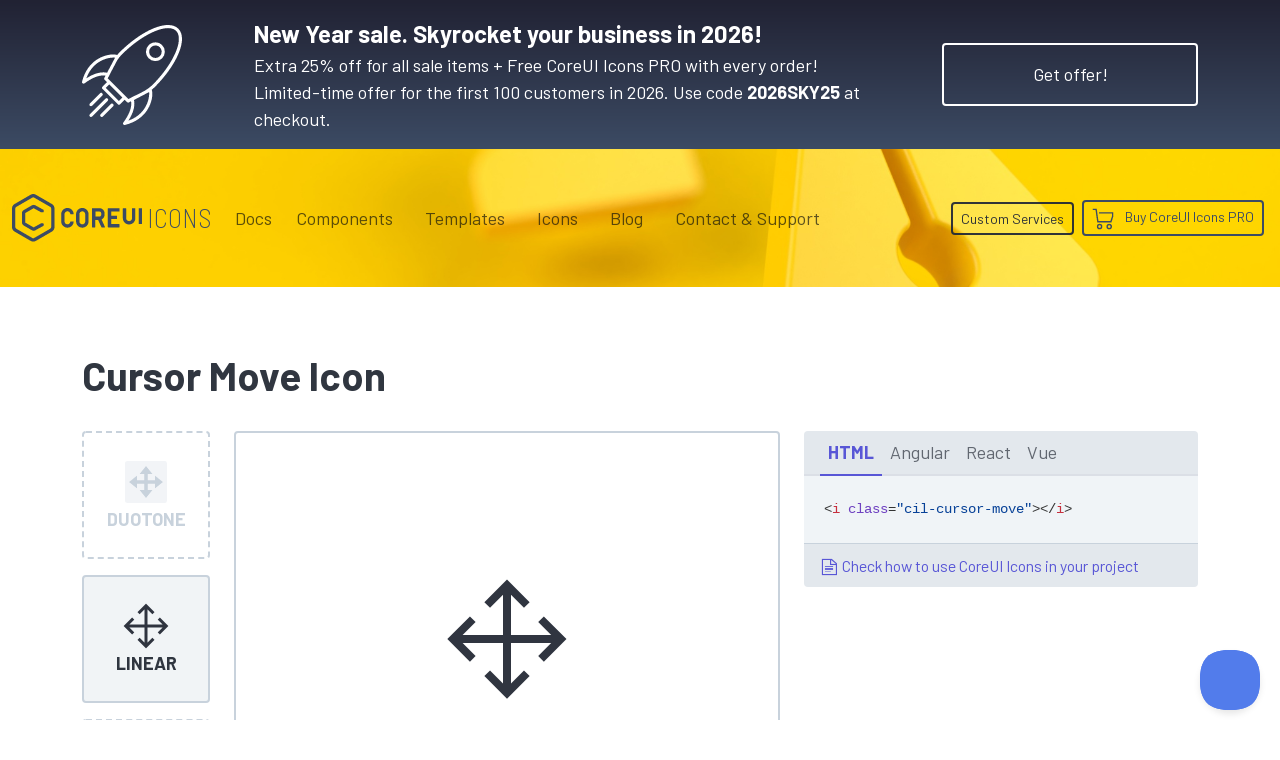

--- FILE ---
content_type: text/html; charset=utf-8
request_url: https://coreui.io/icons/linear/cursor-move/
body_size: 14849
content:
<!DOCTYPE html>
<html lang="en">
  <head><script>(function(w,i,g){w[g]=w[g]||[];if(typeof w[g].push=='function')w[g].push(i)})
(window,'GTM-KX4JH47','google_tags_first_party');</script><script>(function(w,d,s,l){w[l]=w[l]||[];(function(){w[l].push(arguments);})('set', 'developer_id.dYzg1YT', true);
		w[l].push({'gtm.start':new Date().getTime(),event:'gtm.js'});var f=d.getElementsByTagName(s)[0],
		j=d.createElement(s);j.async=true;j.src='/ufxf/';
		f.parentNode.insertBefore(j,f);
		})(window,document,'script','dataLayer');</script>
<meta charset="utf-8">
<meta name="viewport" content="width=device-width, initial-scale=1">
<meta http-equiv="Content-Language" content="en"><meta name="description" content="Get cursor-move icon. CoreUI Icons are premium designed free icon set with marks in SVG, Webfont and raster formats. You can use them in your digital products for web or mobile app. Icons, Icon Font, SVG, Vector, Webfont, Desktop."><meta name="author" content="">
<meta name="generator" content="Hugo 0.150.0"><title>Cursor Move Icon · Linear · CoreUI Icons · SVG, JavaScript, TypeScript & Webfont</title><link rel="canonical" href="https://coreui.io/icons/linear/cursor-move/"><link rel="preconnect" href="https://fonts.googleapis.com">
<link rel="preconnect" href="https://fonts.gstatic.com" crossorigin>
<link href="https://fonts.googleapis.com/css2?family=Barlow+Condensed:wght@400;600;700&family=Barlow+Semi+Condensed:wght@200;400;500;700&family=Barlow:wght@100;400;700&family=Cousine:wght@400;700&display=swap" rel="stylesheet">
<style>
  :root{--cui-framework-base:#3c4b64;--cui-framework-color:#fff;--cui-framework-page-header-bg:url("/images/bgs/kv_pen_yellow_02.jpg") no-repeat center center/cover}
</style>
<link rel="stylesheet" href="https://coreui.io/scss/style.min.83813cfe1315301c14e97fe2d5e1868a377e0a87997c5e9d8cd8d9f26c3ba699.css"><link rel="stylesheet" href="https://coreui.io/css/all.min.927c3c9e288ef21cfa8daad0a7a5873a7caf2f2904a4ab7fabf7a2b5a81a27d5.css">


<link rel="apple-touch-icon" sizes="57x57" href="/images/favicons/apple-icon-57x57.png">
<link rel="apple-touch-icon" sizes="60x60" href="/images/favicons/apple-icon-60x60.png">
<link rel="apple-touch-icon" sizes="72x72" href="/images/favicons/apple-icon-72x72.png">
<link rel="apple-touch-icon" sizes="76x76" href="/images/favicons/apple-icon-76x76.png">
<link rel="apple-touch-icon" sizes="114x114" href="/images/favicons/apple-icon-114x114.png">
<link rel="apple-touch-icon" sizes="120x120" href="/images/favicons/apple-icon-120x120.png">
<link rel="apple-touch-icon" sizes="144x144" href="/images/favicons/apple-icon-144x144.png">
<link rel="apple-touch-icon" sizes="152x152" href="/images/favicons/apple-icon-152x152.png">
<link rel="apple-touch-icon" sizes="180x180" href="/images/favicons/apple-icon-180x180.png">
<link rel="icon" type="image/png" sizes="192x192"  href="/images/favicons/android-icon-192x192.png">
<link rel="icon" type="image/png" sizes="32x32" href="/images/favicons/favicon-32x32.png">
<link rel="icon" type="image/png" sizes="96x96" href="/images/favicons/favicon-96x96.png">
<link rel="icon" type="image/png" sizes="16x16" href="/images/favicons/favicon-16x16.png">
<link rel="manifest" href="/images/favicons/manifest.json">
<meta name="msapplication-TileColor" content="#ffffff">
<meta name="msapplication-TileImage" content="/images/favicons/ms-icon-144x144.png">
<meta name="theme-color" content="#ffffff">
<!-- Twitter -->
<meta name="twitter:card" content="summary">
<meta name="twitter:site" content="@core_ui">
<meta name="twitter:creator" content="@core_ui">
<meta name="twitter:title" content="Cursor Move Icon · Linear · CoreUI Icons">
<meta name="twitter:description" content="Get cursor-move icon. CoreUI Icons are premium designed free icon set with marks in SVG, Webfont and raster formats. You can use them in your digital products for web or mobile app. Icons, Icon Font, SVG, Vector, Webfont, Desktop.">
<meta name="twitter:image" content="https://coreui.io/images/ogimages/icons/1200x630/cui-cursor-move-1200px.png">

<!-- Facebook -->
<meta property="og:url" content="https://coreui.io/icons/linear/cursor-move/">
<meta property="og:title" content="Cursor Move Icon · Linear · CoreUI Icons">
<meta property="og:description" content="Get cursor-move icon. CoreUI Icons are premium designed free icon set with marks in SVG, Webfont and raster formats. You can use them in your digital products for web or mobile app. Icons, Icon Font, SVG, Vector, Webfont, Desktop.">
<meta property="og:type" content="website">
<meta property="og:image" content="http://coreui.io/images/ogimages/icons/1200x630/cui-cursor-move-1200px.png">
<meta property="og:image:secure_url" content="https://coreui.io/images/ogimages/icons/1200x630/cui-cursor-move-1200px.png">
<meta property="og:image:type" content="image/png">
<meta property="og:image:width" content="1200">
<meta property="og:image:height" content="630">


<script>(function(w,d,s,l,i){w[l]=w[l]||[];w[l].push({'gtm.start':
  new Date().getTime(),event:'gtm.js'});var f=d.getElementsByTagName(s)[0],
  j=d.createElement(s),dl=l!='dataLayer'?'&l='+l:'';j.async=true;j.src=
  'https://www.googletagmanager.com/gtm.js?id='+i+dl;f.parentNode.insertBefore(j,f);
  })(window,document,'script','dataLayer','GTM-KX4JH47');</script>

<script type="application/ld+json">
{
  "@context": "https://schema.org",
  "@type": "ImageObject",
  "contentUrl": "https://coreui.io/icons/linear/cil-cursor-move.svg",
  "name": "Cursor Move Icon",
  "alternateName": "cil-cursor-move",
  "caption": "Cursor Move Icon",
  "description": "Get cursor-move icon. CoreUI Icons are premium designed free icon set with marks in SVG, Webfont and raster formats. You can use them in your digital products for web or mobile app. Icons, Icon Font, SVG, Vector, Webfont, Desktop.",
  "encodingFormat": "image/svg+xml",
  "inLanguage": "en",
  "keywords": "coreui, coreui icons, svg icon, cursor move icon, imageedit",
  "isPartOf": {
    "@type": "CreativeWorkSeries",
    "name": "CoreUI Icons",
    "@id": "https://coreui.io/icons/"
  },
  "creator": {
    "@type": "Organization",
    "name": "CoreUI",
    "url": "https://coreui.io"
  },
  "publisher": {
    "@type": "Organization",
    "name": "CoreUI",
    "logo": {
      "@type": "ImageObject",
      "url": "https://coreui.io/images/coreui-logo.svg"
    }
  },
  "copyrightNotice": "© 2025 CoreUI. Released under the MIT License.",
  "creditText": "Icon by CoreUI — Free under MIT License",
  "license": "https://opensource.org/licenses/MIT",
  "datePublished": "2025-09-16",
  "dateModified": "2025-09-16"
}
</script>
  </head>
  <body class="color-scheme-icons color-scheme-free d-flex flex-column min-vh-100">
    <section class="banner-top-new-year text-white py-3 bg-gradient-icons snowfall">
    <div class="container">
      <div class="row flex-column flex-md-row align-items-md-center">
        <div class="col-auto d-none d-lg-flex me-lg-5">
          <svg xmlns="http://www.w3.org/2000/svg" xml:space="preserve" viewBox="0 0 64 64" height="100" style="fill: #fff">
  <path d="M64 8.9c0-2.786-.794-4.99-2.36-6.55-6.284-6.261-22.806.396-37.62 15.16a20.959 20.959 0 0 0-1.504 1.695 3.468 3.468 0 0 0-.54-.17C17.71 18.04 4.017 20.366.03 36.292a.998.998 0 0 0 1.557 1.053c5.41-3.925 9.751-5.504 13.54-4.923-.261.474-.527.937-.8 1.379a1 1 0 0 0 .143 1.235l1.569 1.564-2.937 2.926a.998.998 0 0 0 0 1.416l9.829 9.797a.997.997 0 0 0 1.412 0l2.94-2.932 1.574 1.569a1 1 0 0 0 1.23.143c.414-.255.843-.502 1.285-.746.65 3.808-.926 8.176-4.914 13.638a1 1 0 0 0 1.049 1.56c15.94-3.963 18.296-17.609 17.313-21.865a3.142 3.142 0 0 0-.224-.645 21.16 21.16 0 0 0 1.834-1.604C57.103 29.22 64 17.066 64 8.9zM16.058 30.548c-3.902-.823-8.189.32-13.28 3.562 2.504-6.948 7.065-10.23 10.643-11.776 2.682-1.158 5.124-1.483 6.686-1.483.42 0 .774.024 1.054.06l-5.103 9.637zm7.579 18.069-8.412-8.385 2.23-2.221 7.268 7.242 1.144 1.14-2.23 2.224zm17.896 1.955c-1.547 3.583-4.842 8.148-11.837 10.651 3.246-5.069 4.394-9.338 3.57-13.23l9.674-5.089c.174 1.315.047 4.299-1.407 7.668zm-6.844-5.708c-1.758.847-3.433 1.651-4.97 2.544L16.436 34.172c.718-1.229 1.38-2.562 2.052-3.94l4.061-7.667c.85-1.316 1.792-2.551 2.883-3.638C38.984 5.419 54.917-1.523 60.228 3.765 61.404 4.937 62 6.665 62 8.9c0 7.545-6.825 19.417-16.982 29.541-2.83 2.82-6.642 4.653-10.329 6.425z"/>
  <path d="M42.725 12.853a5.953 5.953 0 0 0-1.768 4.248c0 1.607.628 3.116 1.768 4.25a6.023 6.023 0 0 0 4.26 1.753 6.02 6.02 0 0 0 4.26-1.754 5.952 5.952 0 0 0 1.767-4.249 5.952 5.952 0 0 0-1.767-4.248c-2.348-2.338-6.17-2.338-8.52 0zm7.11 7.08a4.048 4.048 0 0 1-5.7 0 3.97 3.97 0 0 1-1.178-2.832 3.97 3.97 0 0 1 1.178-2.83 4.028 4.028 0 0 1 2.85-1.173c1.033 0 2.064.391 2.85 1.173a3.969 3.969 0 0 1 1.177 2.83 3.97 3.97 0 0 1-1.177 2.831zM16.465 47.147a1 1 0 0 0-1.414-.002l-9.995 9.962a1 1 0 1 0 1.412 1.416l9.995-9.962a1 1 0 0 0 .002-1.414zM5.725 51.973a1 1 0 0 0 .706-.292l6.582-6.56a1 1 0 0 0-1.412-1.416l-6.583 6.56a1 1 0 0 0 .707 1.708zM18.502 50.584l-6.582 6.56a1 1 0 0 0 1.412 1.416L19.914 52a1 1 0 0 0-1.412-1.416z"/>
</svg>
        </div>
        <div class="col"><div class="fw-semibold fs-4">New Year sale. Skyrocket your business in 2026!</div><div>Extra 25% off for all sale items + Free CoreUI Icons PRO with every order!&nbsp;
            <span class="d-inline d-xl-block">Limited-time offer for the first 100 customers in 2026. Use code <strong>2026SKY25</strong> at checkout.</span>
          </div>
        </div>
        <div class="col-auto">
          <a href="/pricing/#pricing-table" class="btn btn-xl btn-border btn-border-white mt-3 mt-lg-0">Get offer!</a>
        </div>
      </div>
    </div>
  </section>
    <div class="page-header">
      <svg id="Warstwa_1" data-name="Warstwa 1" xmlns="http://www.w3.org/2000/svg"  height="70" class="cui-logo d-none" viewBox="0 0 312 115">
  <g id="Page-1" stroke="none" stroke-width="1" fill="currentColor" fill-rule="evenodd">
        <g id="coreui-base" fill="currentColor" fill-rule="nonzero">
            <g id="Group">
                <path d="M96,24.1244 L57,1.6077 C53.2871871,-0.535893539 48.7128129,-0.535893539 45,1.6077 L6,24.1243 C2.29226017,26.2730089 0.00693260339,30.2313486 0,34.5167 L0,79.55 C0.0068453397,83.8353487 2.29220098,87.7936989 6,89.9423 L45,112.459 C48.7128129,114.602594 53.2871871,114.602594 57,112.459 L96,89.9423 C99.707799,87.7936989 101.993155,83.8353487 102,79.55 L102,34.5167 C101.993093,30.2313678 99.707754,26.273046 96,24.1244 Z M94,79.55 C94,80.9790618 93.2376038,82.2995691 92,83.0141 L53,105.5308 C51.7623957,106.245331 50.2376043,106.245331 49,105.5308 L10,83.0141 C8.76239619,82.2995691 8,80.9790618 8,79.55 L8,34.5167 C8,33.0876382 8.76239619,31.7671309 10,31.0526 L49,8.5359 C50.2376043,7.82136882 51.7623957,7.82136882 53,8.5359 L92,31.0526 C93.2376038,31.7671309 94,33.0876382 94,34.5167 L94,79.55 Z" id="Shape"></path>
                <path d="M74.0216,70.0713 L71.1556,70.0713 C70.4827679,70.0712861 69.8208069,70.2410241 69.231,70.5648 L51.95,80.05 L32,68.5315 L32,45.554 L51.95,34.0354 L69.2394,43.4904 C69.8278903,43.8122245 70.4878603,43.9808965 71.1586,43.9809 L74.0218,43.9809 C75.1263695,43.9809 76.0218,43.0854695 76.0218,41.9809 L76.0218,39.2691 C76.0218,38.5380907 75.6230914,37.8652844 74.9818,37.5144 L55.793,27.0188 C53.3404536,25.684951 50.3714915,25.7190213 47.9502,27.1088 L28,38.6262 C25.5283249,40.0590349 24.0048565,42.6979488 24,45.5549 L24,68.5309 C24,71.3890593 25.5247614,74.0301204 28,75.4592 L47.95,86.9778 C50.3719859,88.3663725 53.3408028,88.399644 55.7933,87.0657 L74.9833,76.5345 C75.6233016,76.1832775 76.0210885,75.5112406 76.0211,74.7812 L76.0211,72.0712 C76.0210448,70.9668648 75.1259352,70.0715761 74.0216,70.0713 Z" id="Path"></path>
            </g>
            <g id="Group" transform="translate(117.000000, 33.000000)" >
                <path d="M51.7447,0.4285 C43.4644161,0.437648027 36.754124,7.14771643 36.7447,15.428 L36.7447,32.7054 C36.7447,40.9896712 43.4604288,47.7054 51.7447,47.7054 C60.0289712,47.7054 66.7447,40.9896712 66.7447,32.7054 L66.7447,15.428 C66.735276,7.14771643 60.0249839,0.437648027 51.7447,0.4285 L51.7447,0.4285 Z M58.7447,32.7054 C58.7447,36.5713932 55.6106932,39.7054 51.7447,39.7054 C47.8787068,39.7054 44.7447,36.5713932 44.7447,32.7054 L44.7447,15.428 C44.7447,11.5620068 47.8787068,8.428 51.7447,8.428 C55.6106932,8.428 58.7447,11.5620068 58.7447,15.428 L58.7447,32.7054 Z" id="Shape"></path>
                <path d="M15.0788,8.4878 C16.9286881,8.24481332 18.799121,8.74931526 20.2759097,9.88958885 C21.7526984,11.0298624 22.7139842,12.7118169 22.9469,14.563 C23.0096446,15.0584416 23.4318031,15.4294333 23.9312,15.428 L29.9617,15.428 C30.2433078,15.4256279 30.5111615,15.3058932 30.700737,15.0976392 C30.8903124,14.8893852 30.9844237,14.6114912 30.9604,14.3309 C30.3547728,6.2061693 23.38159,0.0460556878 15.2442,0.4472 C7.16132117,0.999887718 0.913134758,7.76221317 1,15.8635 L1,32.27 C0.913131523,40.3712508 7.16126073,47.1335618 15.2441,47.6863 C23.3813933,48.08722 30.3543741,41.9271229 30.96,33.8025 C30.9840545,33.5219017 30.8899539,33.2439902 30.7003719,33.035729 C30.5107899,32.8274679 30.2429178,32.7077421 29.9613,32.7054 L23.9308,32.7054 C23.4314031,32.7039667 23.0092446,33.0749584 22.9465,33.5704 C22.7137048,35.4216544 21.7524848,37.1037177 20.2757044,38.2440932 C18.7989241,39.3844687 16.9284489,39.8890513 15.0785,39.6461 C11.5427997,39.1044016 8.94840923,36.0377838 9,32.4612 L9,15.6724 C8.94840694,12.0957688 11.543004,9.02918626 15.0788,8.4878 L15.0788,8.4878 Z" id="Path"></path>
                <path d="M97.9222,27.9944 C102.287745,26.0370903 105.09962,21.7015444 105.1064,16.9173 L105.1064,13.2161 C105.1064,6.50617166 99.6669283,1.0667 92.957,1.0667 L76,1.0667 C75.4477153,1.0667 75,1.51441525 75,2.0667 L75,46.0667 C75,46.6189847 75.4477153,47.0667 76,47.0667 L82,47.0667 C82.5522847,47.0667 83,46.6189847 83,46.0667 L83,29.0667 L89.6215,29.0667 L97.5369,46.4805 C97.6991143,46.8373746 98.0548886,47.0667 98.4469,47.0667 L105.038,47.0667 C105.377933,47.0667 105.694523,46.8937728 105.878505,46.6079325 C106.062488,46.3220923 106.088664,45.9623638 105.948,45.6529 L97.9222,27.9944 Z M97.1064,16.9173 C97.1039754,19.2077501 95.2479498,21.0639994 92.9575,21.0667 L83.1064,21.0667 L83.1064,9.0667 L92.9575,9.0667 C95.2479498,9.06940063 97.1039754,10.9256499 97.1064,13.2161 L97.1064,16.9173 Z" id="Shape"></path>
                <path d="M140,1.0667 L114,1.0667 C113.447715,1.0667 113,1.51441525 113,2.0667 L113,46.0667 C113,46.6189847 113.447715,47.0667 114,47.0667 L140,47.0667 C140.552285,47.0667 141,46.6189847 141,46.0667 L141,40.0667 C141,39.5144153 140.552285,39.0667 140,39.0667 L121,39.0667 L121,27.0667 L134,27.0667 C134.552285,27.0667 135,26.6189847 135,26.0667 L135,20.0667 C135,19.5144153 134.552285,19.0667 134,19.0667 L121,19.0667 L121,9.0667 L140,9.0667 C140.552285,9.0667 141,8.61898475 141,8.0667 L141,2.0667 C141,1.51441525 140.552285,1.0667 140,1.0667 Z" id="Path"></path>
                <path d="M178,1.0667 L172,1.0667 C171.447715,1.0667 171,1.51441525 171,2.0667 L171,24.7142 C171.111775,27.2875721 169.802567,29.7147754 167.590728,31.0348154 C165.378889,32.3548553 162.621111,32.3548553 160.409272,31.0348154 C158.197433,29.7147754 156.888225,27.2875721 157,24.7142 L157,2.0667 C157,1.51441525 156.552285,1.0667 156,1.0667 L150,1.0667 C149.447715,1.0667 149,1.51441525 149,2.0667 L149,24.7142 C148.889565,30.1458781 151.72415,35.2128902 156.410578,37.96111 C161.097007,40.7093297 166.902993,40.7093297 171.589422,37.96111 C176.27585,35.2128902 179.110435,30.1458781 179,24.7142 L179,2.0667 C179,1.51441525 178.552285,1.0667 178,1.0667 Z" id="Path"></path>
                <rect id="Rectangle" x="187" y="1.0667" width="8" height="38" rx="1"></rect>
            </g>
        </g>
    </g>
</svg>



<nav class="navbar navbar-expand-lg">
  <div class="container">
    <a class="navbar-brand me-lg-2 me-xl-3 me-xxl-5" href="/">
      <svg class="navbar-brand-coreui" height="70" viewbox="0 0 312 115">
        <use class="coreui-base" xlink:href="#Page-1"/>
      </svg>
      
      <div class="navbar-brand-framework">
        Icons
      </div>
      
      
    </a>
    <button class="navbar-toggler" type="button" data-coreui-toggle="offcanvas" data-coreui-target="#offcanvasNavbar" aria-controls="offcanvasNavbar" aria-label="Toggle navigation">
      <span class="navbar-toggler-icon"></span>
    </button>
    <div class="offcanvas offcanvas-end" tabindex="-1" id="offcanvasNavbar" aria-labelledby="offcanvasNavbarLabel">
      <div class="offcanvas-header px-4 pb-0">
        <svg class="offcanvas-brand-coreui" height="70" viewbox="0 0 312 115">
          <use class="coreui-base" xlink:href="#Page-1"/>
        </svg>
        <button type="button" class="btn-close text-reset ms-auto" data-coreui-dismiss="offcanvas" aria-label="Close"></button>
      </div>
      <div class="offcanvas-body p-4 pt-0 p-lg-0">
        <hr class="d-lg-none text-white-50">
        <ul class="navbar-nav align-items-lg-center justify-content-lg-end flex-grow-1"><li class="nav-item"><a class="nav-link" href="/docs/icons/">Docs</a></li><li class="nav-item dropdown px-lg-2">
            <a class="nav-link" data-coreui-toggle="dropdown" href="#" role="button" aria-haspopup="true" aria-expanded="true">
              Components
            </a>
            <div class="dropdown-menu border-0">
              <a class="dropdown-item d-flex align-items-center ps-0" href="/">
                <svg xmlns="http://www.w3.org/2000/svg"  width="64" height="64" class="d-block"  viewBox="0 0 160 160">
  <defs>
    <style>
      .cls-1 {
        fill: currentColor;
      }
    </style>
  </defs>
  <g>
    <path class="cls-1" d="M125,47.091,86,24.5743a12,12,0,0,0-12,0L35,47.091a12.0336,12.0336,0,0,0-6,10.3923v45.0334a12.0335,12.0335,0,0,0,6,10.3923l39,22.5166a11.9993,11.9993,0,0,0,12,0l39-22.5166a12.0335,12.0335,0,0,0,6-10.3923V57.4833A12.0336,12.0336,0,0,0,125,47.091Zm-2,55.4257a4,4,0,0,1-2,3.464L82,128.4974a4,4,0,0,1-4,0L39,105.9807a4,4,0,0,1-2-3.464V57.4833a4,4,0,0,1,2-3.4641L78,31.5025a4,4,0,0,1,4,0l39,22.5167a4,4,0,0,1,2,3.4641Z"/>
    <path class="cls-1" d="M103.0216,93.0379h-2.866a4,4,0,0,0-1.9246.4935L80.95,103.0167,61,91.4981V68.5206L80.95,57.002l17.2894,9.455a4,4,0,0,0,1.9192.4905h2.8632a2,2,0,0,0,2-2V62.2357a2,2,0,0,0-1.04-1.7547L84.793,49.9854a8.0391,8.0391,0,0,0-7.8428.09L57,61.5929A8.0243,8.0243,0,0,0,53,68.5216v22.976a8,8,0,0,0,4,6.9283l19.95,11.5185a8.0422,8.0422,0,0,0,7.8433.0879l19.19-10.5311a2,2,0,0,0,1.0378-1.7534v-2.71A2,2,0,0,0,103.0216,93.0379Z"/>
  </g>
</svg>

                <div>
                  <div class="fw-semibold">CoreUI</div>
                  <div>UI Components</div>
                </div>
              </a>
              <a class="dropdown-item d-flex align-items-center ps-0" href="/angular/">
                <svg xmlns="http://www.w3.org/2000/svg"  width="64" height="64" class="float-left text-angular"  viewBox="0 0 160 160">
  <defs>
    <style>
      .cls-1 {
        fill: currentColor;
      }
    </style>
  </defs>
  <g>
    <path class="cls-1" d="M125,47.091,86,24.5743a12,12,0,0,0-12,0L35,47.091a12.0336,12.0336,0,0,0-6,10.3923v45.0334a12.0335,12.0335,0,0,0,6,10.3923l39,22.5166a11.9993,11.9993,0,0,0,12,0l39-22.5166a12.0335,12.0335,0,0,0,6-10.3923V57.4833A12.0336,12.0336,0,0,0,125,47.091Zm-2,55.4257a4,4,0,0,1-2,3.464L82,128.4974a4,4,0,0,1-4,0L39,105.9807a4,4,0,0,1-2-3.464V57.4833a4,4,0,0,1,2-3.4641L78,31.5025a4,4,0,0,1,4,0l39,22.5167a4,4,0,0,1,2,3.4641Z"/>
    <path class="cls-1" d="M103.0216,93.0379h-2.866a4,4,0,0,0-1.9246.4935L80.95,103.0167,61,91.4981V68.5206L80.95,57.002l17.2894,9.455a4,4,0,0,0,1.9192.4905h2.8632a2,2,0,0,0,2-2V62.2357a2,2,0,0,0-1.04-1.7547L84.793,49.9854a8.0391,8.0391,0,0,0-7.8428.09L57,61.5929A8.0243,8.0243,0,0,0,53,68.5216v22.976a8,8,0,0,0,4,6.9283l19.95,11.5185a8.0422,8.0422,0,0,0,7.8433.0879l19.19-10.5311a2,2,0,0,0,1.0378-1.7534v-2.71A2,2,0,0,0,103.0216,93.0379Z"/>
  </g>
</svg>

                <div>
                  <div class="fw-semibold">CoreUI for&nbsp;<span class="text-angular">Angular</span></div>
                  <div>UI Components for Angular</div>
                </div>
              </a>
              <a class="dropdown-item d-flex align-items-center ps-0" href="/bootstrap/">
                <svg xmlns="http://www.w3.org/2000/svg"  width="64" height="64" class="float-left text-bootstrap"  viewBox="0 0 160 160">
  <defs>
    <style>
      .cls-1 {
        fill: currentColor;
      }
    </style>
  </defs>
  <g>
    <path class="cls-1" d="M125,47.091,86,24.5743a12,12,0,0,0-12,0L35,47.091a12.0336,12.0336,0,0,0-6,10.3923v45.0334a12.0335,12.0335,0,0,0,6,10.3923l39,22.5166a11.9993,11.9993,0,0,0,12,0l39-22.5166a12.0335,12.0335,0,0,0,6-10.3923V57.4833A12.0336,12.0336,0,0,0,125,47.091Zm-2,55.4257a4,4,0,0,1-2,3.464L82,128.4974a4,4,0,0,1-4,0L39,105.9807a4,4,0,0,1-2-3.464V57.4833a4,4,0,0,1,2-3.4641L78,31.5025a4,4,0,0,1,4,0l39,22.5167a4,4,0,0,1,2,3.4641Z"/>
    <path class="cls-1" d="M103.0216,93.0379h-2.866a4,4,0,0,0-1.9246.4935L80.95,103.0167,61,91.4981V68.5206L80.95,57.002l17.2894,9.455a4,4,0,0,0,1.9192.4905h2.8632a2,2,0,0,0,2-2V62.2357a2,2,0,0,0-1.04-1.7547L84.793,49.9854a8.0391,8.0391,0,0,0-7.8428.09L57,61.5929A8.0243,8.0243,0,0,0,53,68.5216v22.976a8,8,0,0,0,4,6.9283l19.95,11.5185a8.0422,8.0422,0,0,0,7.8433.0879l19.19-10.5311a2,2,0,0,0,1.0378-1.7534v-2.71A2,2,0,0,0,103.0216,93.0379Z"/>
  </g>
</svg>

                <div>
                  <div class="fw-semibold">CoreUI for&nbsp;<span class="text-bootstrap">Bootstrap</span></div>
                  <div>UI Components for Bootstrap</div>
                </div>
              </a>
              <a class="dropdown-item d-flex align-items-center ps-0" href="/react/">
                <svg xmlns="http://www.w3.org/2000/svg"  width="64" height="64" class="float-left text-react"  viewBox="0 0 160 160">
  <defs>
    <style>
      .cls-1 {
        fill: currentColor;
      }
    </style>
  </defs>
  <g>
    <path class="cls-1" d="M125,47.091,86,24.5743a12,12,0,0,0-12,0L35,47.091a12.0336,12.0336,0,0,0-6,10.3923v45.0334a12.0335,12.0335,0,0,0,6,10.3923l39,22.5166a11.9993,11.9993,0,0,0,12,0l39-22.5166a12.0335,12.0335,0,0,0,6-10.3923V57.4833A12.0336,12.0336,0,0,0,125,47.091Zm-2,55.4257a4,4,0,0,1-2,3.464L82,128.4974a4,4,0,0,1-4,0L39,105.9807a4,4,0,0,1-2-3.464V57.4833a4,4,0,0,1,2-3.4641L78,31.5025a4,4,0,0,1,4,0l39,22.5167a4,4,0,0,1,2,3.4641Z"/>
    <path class="cls-1" d="M103.0216,93.0379h-2.866a4,4,0,0,0-1.9246.4935L80.95,103.0167,61,91.4981V68.5206L80.95,57.002l17.2894,9.455a4,4,0,0,0,1.9192.4905h2.8632a2,2,0,0,0,2-2V62.2357a2,2,0,0,0-1.04-1.7547L84.793,49.9854a8.0391,8.0391,0,0,0-7.8428.09L57,61.5929A8.0243,8.0243,0,0,0,53,68.5216v22.976a8,8,0,0,0,4,6.9283l19.95,11.5185a8.0422,8.0422,0,0,0,7.8433.0879l19.19-10.5311a2,2,0,0,0,1.0378-1.7534v-2.71A2,2,0,0,0,103.0216,93.0379Z"/>
  </g>
</svg>

                <div>
                  <div class="fw-semibold">CoreUI for&nbsp;<span class="text-react">React.js</span></div>
                  <div>UI Components for React.js</div>
                </div>
              </a>
              <a class="dropdown-item d-flex align-items-center ps-0" href="/vue/">
                <svg xmlns="http://www.w3.org/2000/svg"  width="64" height="64" class="float-left text-vue"  viewBox="0 0 160 160">
  <defs>
    <style>
      .cls-1 {
        fill: currentColor;
      }
    </style>
  </defs>
  <g>
    <path class="cls-1" d="M125,47.091,86,24.5743a12,12,0,0,0-12,0L35,47.091a12.0336,12.0336,0,0,0-6,10.3923v45.0334a12.0335,12.0335,0,0,0,6,10.3923l39,22.5166a11.9993,11.9993,0,0,0,12,0l39-22.5166a12.0335,12.0335,0,0,0,6-10.3923V57.4833A12.0336,12.0336,0,0,0,125,47.091Zm-2,55.4257a4,4,0,0,1-2,3.464L82,128.4974a4,4,0,0,1-4,0L39,105.9807a4,4,0,0,1-2-3.464V57.4833a4,4,0,0,1,2-3.4641L78,31.5025a4,4,0,0,1,4,0l39,22.5167a4,4,0,0,1,2,3.4641Z"/>
    <path class="cls-1" d="M103.0216,93.0379h-2.866a4,4,0,0,0-1.9246.4935L80.95,103.0167,61,91.4981V68.5206L80.95,57.002l17.2894,9.455a4,4,0,0,0,1.9192.4905h2.8632a2,2,0,0,0,2-2V62.2357a2,2,0,0,0-1.04-1.7547L84.793,49.9854a8.0391,8.0391,0,0,0-7.8428.09L57,61.5929A8.0243,8.0243,0,0,0,53,68.5216v22.976a8,8,0,0,0,4,6.9283l19.95,11.5185a8.0422,8.0422,0,0,0,7.8433.0879l19.19-10.5311a2,2,0,0,0,1.0378-1.7534v-2.71A2,2,0,0,0,103.0216,93.0379Z"/>
  </g>
</svg>

                <div>
                  <div class="fw-semibold">CoreUI for&nbsp;<span class="text-vue">Vue.js</span></div>
                  <div>UI Components for Vue.js</div>
                </div>
              </a>
            </div>
          </li><li class="nav-item dropdown px-lg-2">
            <a class="nav-link" data-coreui-toggle="dropdown" href="#" role="button" aria-haspopup="true" aria-expanded="true">
              Templates
            </a>
            <div class="dropdown-menu border-0">
              <a class="dropdown-item py-2" href="/themes-templates/admin-dashboard/angular/">
                <span class="framework-icon me-2"><svg xmlns="http://www.w3.org/2000/svg" viewBox="0 0 188 200">
  <g fill="none" fill-rule="nonzero">
    <path fill="#DD0031" d="M94 0 .9 33.2l14.2 123.1L94 200l78.9-43.7 14.2-123.1z"/>
    <path fill="#C3002F" d="M94 0v22.2-.1V200l78.9-43.7 14.2-123.1z"/>
    <path fill="#FFF" d="M94 22.1 35.8 152.6h21.7l11.7-29.2h49.4l11.7 29.2H152L94 22.1Zm17 83.3H77l17-40.9 17 40.9Z"/>
  </g>
</svg></span>
                <span class="text-angular">Angular</span> Admin Templates
              </a>
              <a class="dropdown-item py-2" href="/themes-templates/admin-dashboard/bootstrap/">
                <span class="framework-icon me-2"><svg xmlns="http://www.w3.org/2000/svg" viewBox="0 0 512 408">
  <defs>
    <linearGradient id="bootstrap2-a" x1="14.859%" x2="102.242%" y1="19.93%" y2="75.205%">
      <stop offset="0%" stop-color="#9013FE"/>
      <stop offset="100%" stop-color="#6610F2"/>
    </linearGradient>
    <linearGradient id="bootstrap2-b" x1="26.561%" x2="61.603%" y1="6.582%" y2="84.523%">
      <stop offset="0%" stop-color="#FFF"/>
      <stop offset="100%" stop-color="#F1E5FC"/>
    </linearGradient>
  </defs>
  <g fill="none">
    <path fill="url(#bootstrap2-a)" d="M56.481 53.32C55.515 25.58 77.128 0 106.342 0h299.353c29.214 0 50.827 25.58 49.861 53.32-.928 26.647.277 61.165 8.964 89.31 8.715 28.232 23.411 46.077 47.48 48.37v26c-24.069 2.293-38.765 20.138-47.48 48.37-8.687 28.145-9.892 62.663-8.964 89.311.966 27.739-20.647 53.319-49.861 53.319H106.342c-29.214 0-50.827-25.58-49.86-53.319.927-26.648-.278-61.166-8.966-89.311C38.802 237.138 24.07 219.293 0 217v-26c24.069-2.293 38.802-20.138 47.516-48.37 8.688-28.145 9.893-62.663 8.965-89.31Z"/>
    <path fill="url(#bootstrap2-b)" stroke="#FFF" d="M267.103 312.457c47.297 0 75.798-23.158 75.798-61.355 0-28.873-20.336-49.776-50.532-53.085v-1.203c22.185-3.609 39.594-24.211 39.594-47.219 0-32.783-25.882-54.138-65.322-54.138h-88.74v217h89.202Zm-54.692-189.48h45.911c24.958 0 39.131 11.128 39.131 31.279 0 21.505-16.484 33.535-46.372 33.535h-38.67v-64.814Zm0 161.961v-71.431h45.602c32.661 0 49.608 12.03 49.608 35.49 0 23.459-16.484 35.941-47.605 35.941h-47.605Z"/>
  </g>
</svg></span>
                <span class="text-bootstrap">Bootstrap</span> Admin Templates
              </a>
              <a class="dropdown-item py-2" href="/themes-templates/admin-dashboard/next-js/">
                <span class="framework-icon me-2"><svg xmlns="http://www.w3.org/2000/svg" xmlns:xlink="http://www.w3.org/1999/xlink" viewBox="0 0 40 40">
  <defs>
    <linearGradient id="next2-c" x1="55.633%" x2="83.228%" y1="56.385%" y2="96.08%">
      <stop offset="0%" stop-color="#FFF"/>
      <stop offset="100%" stop-color="#FFF" stop-opacity="0"/>
    </linearGradient>
    <linearGradient id="next2-d" x1="50%" x2="49.953%" y1="0%" y2="73.438%">
      <stop offset="0%" stop-color="#FFF"/>
      <stop offset="100%" stop-color="#FFF" stop-opacity="0"/>
    </linearGradient>
    <circle id="next2-a" cx="20" cy="20" r="20"/>
  </defs>
  <g fill="none" fill-rule="evenodd">
    <mask id="next2-b" fill="#fff">
      <use xlink:href="#next2-a"/>
    </mask>
    <g fill-rule="nonzero" mask="url(#next2-b)">
      <circle cx="20" cy="20" r="20" fill="#000"/>
      <path fill="url(#next2-c)" d="M33.224 35.004 15.364 12H12v15.993h2.692V15.42L31.11 36.632c.74-.496 1.447-1.04 2.113-1.628Z"/>
      <path fill="url(#next2-d)" d="M25.556 12h2.667v16h-2.667z"/>
    </g>
  </g>
</svg></span>
                <span class="text-next-js">Next.js</span> Admin Templates
              </a>
              <a class="dropdown-item py-2" href="/themes-templates/admin-dashboard/react/">
                <span class="framework-icon me-2"><svg xmlns="http://www.w3.org/2000/svg" viewBox="-11.5 -10.23174 23 20.46348">
  <title>React Logo</title>
  <circle cx="0" cy="0" r="2.05" fill="#61dafb"/>
  <g stroke="#61dafb" stroke-width="1" fill="none">
    <ellipse rx="11" ry="4.2"/>
    <ellipse rx="11" ry="4.2" transform="rotate(60)"/>
    <ellipse rx="11" ry="4.2" transform="rotate(120)"/>
  </g>
</svg>
</span>
                <span class="text-react">React.js</span> Admin Templates
              </a>
              <a class="dropdown-item py-2" href="/themes-templates/admin-dashboard/vue/">
                <span class="framework-icon me-2"><svg xmlns="http://www.w3.org/2000/svg" viewBox="0 0 261.76 226.69">
  <path fill="#41b883" d="m161.096.001-30.224 52.35L100.647.002H-.005L130.872 226.69 261.749 0z"/>
  <path fill="#34495e" d="m161.096.001-30.224 52.35L100.647.002H52.346l78.526 136.01L209.398.001z"/>
</svg></span>
                <span class="text-vue">Vue.js</span> Admin Templates
              </a>
            </div>
          </li>
          <li class="nav-item px-lg-2">
            <a href="/icons/" class="nav-link">
              Icons
            </a>
          </li><li class="nav-item px-lg-2">
            <a href="/blog/" class="nav-link">
              Blog
            </a>
          </li>
          <li class="nav-item dropdown me-auto px-lg-2">
            <a class="nav-link" data-coreui-toggle="dropdown" href="#" role="button" aria-haspopup="true" aria-expanded="true">
              Contact & Support
            </a>
            <div class="dropdown-menu border-0">
              <a class="dropdown-item" href="/contact/sales/">
                <svg id="cil-people" viewBox="0 0 512 512" width="22px" class="d-lg-down-none">
                  <path fill="var(--ci-primary-color, currentColor)" d="M462.541,316.3l-64.344-42.1,24.774-45.418A79.124,79.124,0,0,0,432.093,192V120A103.941,103.941,0,0,0,257.484,43.523L279.232,67a71.989,71.989,0,0,1,120.861,53v72a46.809,46.809,0,0,1-5.215,21.452L355.962,284.8l89.058,58.274a42.16,42.16,0,0,1,19.073,35.421V432h-72v32h104V378.494A74.061,74.061,0,0,0,462.541,316.3Z" class="ci-primary"></path><path fill="var(--ci-primary-color, currentColor)" d="M318.541,348.3l-64.343-42.1,24.773-45.418A79.124,79.124,0,0,0,288.093,224V152A104.212,104.212,0,0,0,184.04,47.866C126.723,47.866,80.093,94.581,80.093,152v72a78,78,0,0,0,9.015,36.775l24.908,45.664L50.047,348.3A74.022,74.022,0,0,0,16.5,410.4L16,496H352.093V410.494A74.061,74.061,0,0,0,318.541,348.3ZM320.093,464H48.186l.31-53.506a42.158,42.158,0,0,1,19.073-35.421l88.682-58.029L117.2,245.452A46.838,46.838,0,0,1,112.093,224V152a72,72,0,1,1,144,0v72a46.809,46.809,0,0,1-5.215,21.452L211.962,316.8l89.058,58.274a42.16,42.16,0,0,1,19.073,35.421Z" class="ci-primary"></path>
                </svg>
                <span class="ms-2">Contact sales</span>
              </a>
              <a class="dropdown-item" href="/support/">
                <svg id="cil-headphones-mic" viewBox="0 0 512 512" width="22px">
                  <path fill="var(--ci-primary-color, currentColor)" d="M448,184H400V160c0-79.4-64.6-144-144-144S112,80.6,112,160v24H64a48.055,48.055,0,0,0-48,48V360a48.055,48.055,0,0,0,48,48h48a32.036,32.036,0,0,0,32-32V160a112,112,0,0,1,224,0V446.532A17.488,17.488,0,0,1,350.532,464H224v32H350.532A49.524,49.524,0,0,0,400,446.532V408h48a48.055,48.055,0,0,0,48-48V232A48.055,48.055,0,0,0,448,184ZM112,376H64a16.019,16.019,0,0,1-16-16V232a16.019,16.019,0,0,1,16-16h48v56h.008l.012,104Zm352-16a16.019,16.019,0,0,1-16,16H400V216h48a16.019,16.019,0,0,1,16,16Z" class="ci-primary"></path>
                </svg>
                <span class="ms-2">Technical support</span>
                <span class="ms-2 badge-pro badge-pro-coreui"></span>
              </a>
              <a class="dropdown-item" href="/download/">
                <svg id="cil-cart-arrow-down" viewBox="0 0 512 512" width="22px">
                  <polygon fill="var(--ci-primary-color, currentColor)" points="160 72 160 104 464 104 464 191.382 428.5 304.039 149.932 304.039 109.932 16 16 16 16 48 82.068 48 122.068 336.039 451.968 336.039 496 196.305 496 72 160 72" class="ci-primary"></polygon><path fill="var(--ci-primary-color, currentColor)" d="M176.984,368.344a64,64,0,1,0,64,64A64.073,64.073,0,0,0,176.984,368.344Zm0,96a32,32,0,1,1,32-32A32.036,32.036,0,0,1,176.984,464.344Z" class="ci-primary"></path><path fill="var(--ci-primary-color, currentColor)" d="M400.984,368.344a64,64,0,1,0,64,64A64.073,64.073,0,0,0,400.984,368.344Zm0,96a32,32,0,1,1,32-32A32.036,32.036,0,0,1,400.984,464.344Z" class="ci-primary"></path><polygon fill="var(--ci-primary-color, currentColor)" points="280 136 280 213.471 237.265 170.735 214.637 193.362 295.196 273.921 376.559 192.559 353.932 169.931 312 211.862 312 136 280 136" class="ci-primary"></polygon>
                </svg>
                <span class="ms-2">Redownload your product</span>
              </a>
            </div>
          </li>
          <li class="nav-item py-2 py-lg-1 col-12 col-lg-auto">
            <hr class="d-lg-none my-2 text-white-50">
          </li><li class="nav-item px-1 mt-2 mt-lg-0">
            <a href="/about/services/" class="btn btn-border btn-border-framework btn-sm">
              Custom Services
            </a>
          </li><li class="nav-item px-1">
            <a href="/icons/pricing/" class="btn btn-border btn-border-cta-framework btn-sm">
              <svg id="cil-people" viewBox="0 0 512 512" width="22px" class="d-lg-down-none">
                <polygon fill="var(--ci-primary-color, currentColor)" points="160 96.039 160 128.039 464 128.039 464 191.384 428.5 304.039 149.932 304.039 109.932 16 16 16 16 48 82.068 48 122.068 336.039 451.968 336.039 496 196.306 496 96.039 160 96.039" class="ci-primary"/><path fill="var(--ci-primary-color, currentColor)" d="M176.984,368.344a64.073,64.073,0,0,0-64,64h0a64,64,0,0,0,128,0h0A64.072,64.072,0,0,0,176.984,368.344Zm0,96a32,32,0,1,1,32-32A32.038,32.038,0,0,1,176.984,464.344Z" class="ci-primary"/><path fill="var(--ci-primary-color, currentColor)" d="M400.984,368.344a64.073,64.073,0,0,0-64,64h0a64,64,0,0,0,128,0h0A64.072,64.072,0,0,0,400.984,368.344Zm0,96a32,32,0,1,1,32-32A32.038,32.038,0,0,1,400.984,464.344Z" class="ci-primary"/>
              </svg>
              <span class="ms-xl-2">Buy CoreUI Icons PRO</span>
            </a>
          </li></ul>
      </div>
    </div>
  </div>
</nav>
      
        
      
    </div>
    <div class="main flex-grow-1">
      
  <section id="icon-details">
    <div class="container py-6">
      <div class="d-flex align-items-center">
        <h1>Cursor Move Icon</h1>
        <div class="icon-badge ms-2"></div>
      </div>
      <div class="row flex-xl-nowrap mt-4">
        <div class="col-auto">
          <div class="flex-column">
            
              <a href="/icons/duotone/cursor-move/" class="icon-type col-12">
                <span>
                  <svg width="48" height="48" role="img" aria-labelledby="cil-cursor-move-linear-menu">
                    <title id="cil-cursor-move-linear-menu">Cursor Move Linear Icon</title>
                    <use xlink:href="/sprites/duotone.svg#cid-cursor-move"></use>
                  </svg>
                </span>
                <span>duotone</span>
              </a>
            
              <a href="/icons/linear/cursor-move/" class="icon-type active col-12">
                <span>
                  <svg width="48" height="48" role="img" aria-labelledby="cil-cursor-move-linear-menu">
                    <title id="cil-cursor-move-linear-menu">Cursor Move Linear Icon</title>
                    <use xlink:href="/sprites/linear.svg#cil-cursor-move"></use>
                  </svg>
                </span>
                <span>linear</span>
              </a>
            
              <a href="/icons/solid/cursor-move/" class="icon-type col-12">
                <span>
                  <svg width="48" height="48" role="img" aria-labelledby="cil-cursor-move-linear-menu">
                    <title id="cil-cursor-move-linear-menu">Cursor Move Linear Icon</title>
                    <use xlink:href="/sprites/solid.svg#cis-cursor-move"></use>
                  </svg>
                </span>
                <span>solid</span>
              </a>
            
          </div>
        </div>
        
        <div class="col-auto flex-grow-1 col-xl-6 flex-xl-grow-0">
          <div class="icon-details">
            <svg class="icon x128" width="128" height="128" role="img" aria-labelledby="cil-cursor-move-x4">
              <title id="cil-cursor-move-x4">Cursor Move Linear Icon</title>
              <use xlink:href="/sprites/linear.svg#cil-cursor-move"></use>
            </svg>
          </div>
        </div>
        <div class="col-12 col-xl-auto flex-grow-1 d-flex flex-column mt-3 mt-xl-0">
          <div>
            <script async type="text/javascript" src="//cdn.carbonads.com/carbon.js?serve=CEAICKJY&placement=coreuiio" id="_carbonads_js"></script>
          </div>
          <div class="icon-usage">
            <nav>
              <div class="nav nav-underline-border" role="tablist" id="tabs">
                <button class="nav-link active" id="html-tab" date-coreui-toggle="tab" data-coreui-target="#html" type="button" role="tab" aria-control="html" aria-selected="true">HTML</button>
                <button class="nav-link" id="html-angular" date-coreui-toggle="tab" data-coreui-target="#angular" type="button" role="tab" aria-control="angular" aria-selected="false">Angular</button>
                <button class="nav-link" id="html-react" date-coreui-toggle="tab" data-coreui-target="#react" type="button" role="tab" aria-control="react" aria-selected="false">React</button>
                <button class="nav-link" id="html-vue" date-coreui-toggle="tab" data-coreui-target="#vue" type="button" role="tab" aria-control="vue" aria-selected="false">Vue</button>
              </div>
            </nav>
            <div class="tab-content">
              <div class="tab-pane fade show active" id="html" role="tabpanel" aria-labelledby="html-tab" tabindex="0">
                <div class="highlight"><pre tabindex="0" class="chroma"><code class="language-html" data-lang="html"><span class="line"><span class="cl"><span class="p">&lt;</span><span class="nt">i</span> <span class="na">class</span><span class="o">=</span><span class="s">"cil-cursor-move"</span><span class="p">&gt;&lt;/</span><span class="nt">i</span><span class="p">&gt;</span></span></code></pre></div>
                <div class="icon-usage-docs">
                  <a href="https://coreui.io/bootstrap/docs/icons/" target="_blank"><i class="cil-document"></i> <span class="small">Check how to use CoreUI Icons in your project</span></a>
                </div>
              </div>
              <div class="tab-pane fade" id="angular" role="tabpanel" aria-labelledby="angular-tab" tabindex="0">
                <div class="highlight"><pre tabindex="0" class="chroma"><code class="language-js" data-lang="js"><span class="line"><span class="cl"><span class="p">&lt;</span><span class="nt">svg</span> <span class="err">[</span><span class="na">cIcon</span><span class="err">]=&#34;</span><span class="na">icons.cilCursorMove</span><span class="err">&#34;</span><span class="p">&gt;&lt;/</span><span class="nt">svg</span><span class="p">&gt;</span></span></span></code></pre></div>
                <div class="icon-usage-docs">
                  <a href="https://coreui.io/angular/docs/icons" target="_blank"><i class="cil-document"></i> <span class="small">Check how to use CoreUI Icons for Angular in your project</span></a>
                </div>
              </div>
              <div class="tab-pane fade" id="react" role="tabpanel" aria-labelledby="react-tab" tabindex="0">
                <div class="highlight"><pre class="chroma"><code class="language-js" data-lang="js"><span class="line"><span class="cl"><span class="p">&lt;</span><span class="nt">CIcon</span> <span class="na">icon</span><span class="o">=</span><span class="p">{</span><span class="nx">cilCursorMove</span><span class="p">}</span> <span class="p">/&gt;</span></span></span></code></pre></div>
                <div class="icon-usage-docs">
                  <a href="https://coreui.io/react/docs/components/icon/" target="_blank"><i class="cil-document"></i> <span class="small">Check how to use CoreUI Icons for React in your project</span></a>
                </div>
              </div>
              <div class="tab-pane fade" id="vue" role="tabpanel" aria-labelledby="vue-tab" tabindex="0">
                <div class="highlight"><pre class="chroma"><code class="language-js" data-lang="js"><span class="line"><span class="cl"><span class="p">&lt;</span><span class="nt">CIcon</span> <span class="err">:</span><span class="na">icon</span><span class="o">=</span><span class="s">&#34;cilCursorMove&#34;</span> <span class="p">/&gt;</span></span></span></code></pre></div>
                <div class="icon-usage-docs">
                  <a href="https://coreui.io/vue/docs/components/icon.html" target="_blank"><i class="cil-document"></i> <span class="small">Check how to use CoreUI Icons for Vue in your project</span></a>
                </div>
              </div>
            </div>
          </div>
          <div class="row mt-3 mt-xl-auto">
            <div class="col-12 col-md-6">
              <a href="/icons/pricing/" class="btn btn-cta btn-dark btn-xl">
                
                  <span>Download this icon</span>
                
              </a>
            </div>
            <div class="col-12 col-md-6 mt-3 mt-md-0">
              <a href="/icons/all/" class="btn btn-cta btn-white btn-xl">
                <span>Browse All Icons</span>
              </a>
            </div>
          </div>
        </div>
      </div>
      <h3 class="mt-5">Other icons in category: <span class="text-yellow">ImageEdit</span></h3>
      <div class="row row-cols-3 row-cols-sm-4 row-cols-md-6 row-cols-lg-8"><div class="col icon-">
          <a class="icon-box" href="/icons/linear/color-palette/">
  <svg class="icon-svg" role="img" aria-labelledby="cil-color-palette" style="max-width: 48px">
    <title id="cil-color-palette">Color Palette Linear Icon</title>
    <use xlink:href="/sprites/linear.svg#cil-color-palette"></use>
  </svg>
  <div class="icon-name small">Color Palette</div>
</a>
        </div><div class="col icon-">
          <a class="icon-box" href="/icons/duotone/brush-alt/">
  <svg class="icon-svg" role="img" aria-labelledby="cid-brush-alt" style="max-width: 48px">
    <title id="cid-brush-alt">Brush Alt Duotone Icon</title>
    <use xlink:href="/sprites/duotone.svg#cid-brush-alt"></use>
  </svg>
  <div class="icon-name small">Brush Alt</div>
</a>
        </div><div class="col icon-">
          <a class="icon-box" href="/icons/solid/border-style/">
  <svg class="icon-svg" role="img" aria-labelledby="cis-border-style" style="max-width: 48px">
    <title id="cis-border-style">Border Style Solid Icon</title>
    <use xlink:href="/sprites/solid.svg#cis-border-style"></use>
  </svg>
  <div class="icon-name small">Border Style</div>
</a>
        </div><div class="col icon-">
          <a class="icon-box" href="/icons/solid/flip/">
  <svg class="icon-svg" role="img" aria-labelledby="cis-flip" style="max-width: 48px">
    <title id="cis-flip">Flip Solid Icon</title>
    <use xlink:href="/sprites/solid.svg#cis-flip"></use>
  </svg>
  <div class="icon-name small">Flip</div>
</a>
        </div><div class="col icon-">
          <a class="icon-box" href="/icons/solid/center-focus-weak/">
  <svg class="icon-svg" role="img" aria-labelledby="cis-center-focus-weak" style="max-width: 48px">
    <title id="cis-center-focus-weak">Center Focus Weak Solid Icon</title>
    <use xlink:href="/sprites/solid.svg#cis-center-focus-weak"></use>
  </svg>
  <div class="icon-name small">Center Focus Weak</div>
</a>
        </div><div class="col icon-">
          <a class="icon-box" href="/icons/linear/eyedropper/">
  <svg class="icon-svg" role="img" aria-labelledby="cil-eyedropper" style="max-width: 48px">
    <title id="cil-eyedropper">Eyedropper Linear Icon</title>
    <use xlink:href="/sprites/linear.svg#cil-eyedropper"></use>
  </svg>
  <div class="icon-name small">Eyedropper</div>
</a>
        </div><div class="col icon-">
          <a class="icon-box" href="/icons/solid/contrast/">
  <svg class="icon-svg" role="img" aria-labelledby="cis-contrast" style="max-width: 48px">
    <title id="cis-contrast">Contrast Solid Icon</title>
    <use xlink:href="/sprites/solid.svg#cis-contrast"></use>
  </svg>
  <div class="icon-name small">Contrast</div>
</a>
        </div><div class="col icon-">
          <a class="icon-box" href="/icons/duotone/border-all/">
  <svg class="icon-svg" role="img" aria-labelledby="cid-border-all" style="max-width: 48px">
    <title id="cid-border-all">Border All Duotone Icon</title>
    <use xlink:href="/sprites/duotone.svg#cid-border-all"></use>
  </svg>
  <div class="icon-name small">Border All</div>
</a>
        </div><div class="col icon-">
          <a class="icon-box" href="/icons/linear/3d-rotate/">
  <svg class="icon-svg" role="img" aria-labelledby="cil-3d-rotate" style="max-width: 48px">
    <title id="cil-3d-rotate">3d Rotate Linear Icon</title>
    <use xlink:href="/sprites/linear.svg#cil-3d-rotate"></use>
  </svg>
  <div class="icon-name small">3d Rotate</div>
</a>
        </div><div class="col icon-">
          <a class="icon-box" href="/icons/solid/border-clear/">
  <svg class="icon-svg" role="img" aria-labelledby="cis-border-clear" style="max-width: 48px">
    <title id="cis-border-clear">Border Clear Solid Icon</title>
    <use xlink:href="/sprites/solid.svg#cis-border-clear"></use>
  </svg>
  <div class="icon-name small">Border Clear</div>
</a>
        </div><div class="col icon-">
          <a class="icon-box" href="/icons/solid/compare/">
  <svg class="icon-svg" role="img" aria-labelledby="cis-compare" style="max-width: 48px">
    <title id="cis-compare">Compare Solid Icon</title>
    <use xlink:href="/sprites/solid.svg#cis-compare"></use>
  </svg>
  <div class="icon-name small">Compare</div>
</a>
        </div><div class="col icon-">
          <a class="icon-box" href="/icons/linear/image-plus/">
  <svg class="icon-svg" role="img" aria-labelledby="cil-image-plus" style="max-width: 48px">
    <title id="cil-image-plus">Image Plus Linear Icon</title>
    <use xlink:href="/sprites/linear.svg#cil-image-plus"></use>
  </svg>
  <div class="icon-name small">Image Plus</div>
</a>
        </div><div class="col icon-">
          <a class="icon-box" href="/icons/solid/flip-to-front/">
  <svg class="icon-svg" role="img" aria-labelledby="cis-flip-to-front" style="max-width: 48px">
    <title id="cis-flip-to-front">Flip to Front Solid Icon</title>
    <use xlink:href="/sprites/solid.svg#cis-flip-to-front"></use>
  </svg>
  <div class="icon-name small">Flip to Front</div>
</a>
        </div><div class="col icon-">
          <a class="icon-box" href="/icons/duotone/invert/">
  <svg class="icon-svg" role="img" aria-labelledby="cid-invert" style="max-width: 48px">
    <title id="cid-invert">Invert Duotone Icon</title>
    <use xlink:href="/sprites/duotone.svg#cid-invert"></use>
  </svg>
  <div class="icon-name small">Invert</div>
</a>
        </div><div class="col icon-">
          <a class="icon-box" href="/icons/solid/blur-slash/">
  <svg class="icon-svg" role="img" aria-labelledby="cis-blur-slash" style="max-width: 48px">
    <title id="cis-blur-slash">Blur Slash Solid Icon</title>
    <use xlink:href="/sprites/solid.svg#cis-blur-slash"></use>
  </svg>
  <div class="icon-name small">Blur Slash</div>
</a>
        </div><div class="col icon-">
          <a class="icon-box" href="/icons/duotone/opacity/">
  <svg class="icon-svg" role="img" aria-labelledby="cid-opacity" style="max-width: 48px">
    <title id="cid-opacity">Opacity Duotone Icon</title>
    <use xlink:href="/sprites/duotone.svg#cid-opacity"></use>
  </svg>
  <div class="icon-name small">Opacity</div>
</a>
        </div><div class="col icon-">
          <a class="icon-box" href="/icons/linear/grain/">
  <svg class="icon-svg" role="img" aria-labelledby="cil-grain" style="max-width: 48px">
    <title id="cil-grain">Grain Linear Icon</title>
    <use xlink:href="/sprites/linear.svg#cil-grain"></use>
  </svg>
  <div class="icon-name small">Grain</div>
</a>
        </div><div class="col icon-">
          <a class="icon-box" href="/icons/duotone/grid-slash/">
  <svg class="icon-svg" role="img" aria-labelledby="cid-grid-slash" style="max-width: 48px">
    <title id="cid-grid-slash">Grid Slash Duotone Icon</title>
    <use xlink:href="/sprites/duotone.svg#cid-grid-slash"></use>
  </svg>
  <div class="icon-name small">Grid Slash</div>
</a>
        </div><div class="col icon-">
          <a class="icon-box" href="/icons/solid/drop/">
  <svg class="icon-svg" role="img" aria-labelledby="cis-drop" style="max-width: 48px">
    <title id="cis-drop">Drop Solid Icon</title>
    <use xlink:href="/sprites/solid.svg#cis-drop"></use>
  </svg>
  <div class="icon-name small">Drop</div>
</a>
        </div><div class="col icon-">
          <a class="icon-box" href="/icons/duotone/color-palette/">
  <svg class="icon-svg" role="img" aria-labelledby="cid-color-palette" style="max-width: 48px">
    <title id="cid-color-palette">Color Palette Duotone Icon</title>
    <use xlink:href="/sprites/duotone.svg#cid-color-palette"></use>
  </svg>
  <div class="icon-name small">Color Palette</div>
</a>
        </div><div class="col icon-">
          <a class="icon-box" href="/icons/solid/vector/">
  <svg class="icon-svg" role="img" aria-labelledby="cis-vector" style="max-width: 48px">
    <title id="cis-vector">Vector Solid Icon</title>
    <use xlink:href="/sprites/solid.svg#cis-vector"></use>
  </svg>
  <div class="icon-name small">Vector</div>
</a>
        </div><div class="col icon-">
          <a class="icon-box" href="/icons/duotone/image-plus/">
  <svg class="icon-svg" role="img" aria-labelledby="cid-image-plus" style="max-width: 48px">
    <title id="cid-image-plus">Image Plus Duotone Icon</title>
    <use xlink:href="/sprites/duotone.svg#cid-image-plus"></use>
  </svg>
  <div class="icon-name small">Image Plus</div>
</a>
        </div><div class="col icon-">
          <a class="icon-box" href="/icons/linear/opacity/">
  <svg class="icon-svg" role="img" aria-labelledby="cil-opacity" style="max-width: 48px">
    <title id="cil-opacity">Opacity Linear Icon</title>
    <use xlink:href="/sprites/linear.svg#cil-opacity"></use>
  </svg>
  <div class="icon-name small">Opacity</div>
</a>
        </div><div class="col icon-">
          <a class="icon-box" href="/icons/linear/gif/">
  <svg class="icon-svg" role="img" aria-labelledby="cil-gif" style="max-width: 48px">
    <title id="cil-gif">Gif Linear Icon</title>
    <use xlink:href="/sprites/linear.svg#cil-gif"></use>
  </svg>
  <div class="icon-name small">Gif</div>
</a>
        </div><div class="col icon-">
          <a class="icon-box" href="/icons/solid/border-vertical/">
  <svg class="icon-svg" role="img" aria-labelledby="cis-border-vertical" style="max-width: 48px">
    <title id="cis-border-vertical">Border Vertical Solid Icon</title>
    <use xlink:href="/sprites/solid.svg#cis-border-vertical"></use>
  </svg>
  <div class="icon-name small">Border Vertical</div>
</a>
        </div><div class="col icon-">
          <a class="icon-box" href="/icons/linear/layers/">
  <svg class="icon-svg" role="img" aria-labelledby="cil-layers" style="max-width: 48px">
    <title id="cil-layers">Layers Linear Icon</title>
    <use xlink:href="/sprites/linear.svg#cil-layers"></use>
  </svg>
  <div class="icon-name small">Layers</div>
</a>
        </div><div class="col icon-">
          <a class="icon-box" href="/icons/solid/border-inner/">
  <svg class="icon-svg" role="img" aria-labelledby="cis-border-inner" style="max-width: 48px">
    <title id="cis-border-inner">Border Inner Solid Icon</title>
    <use xlink:href="/sprites/solid.svg#cis-border-inner"></use>
  </svg>
  <div class="icon-name small">Border Inner</div>
</a>
        </div><div class="col icon-">
          <a class="icon-box" href="/icons/solid/swap-horizontal-circle/">
  <svg class="icon-svg" role="img" aria-labelledby="cis-swap-horizontal-circle" style="max-width: 48px">
    <title id="cis-swap-horizontal-circle">Swap Horizontal Circle Solid Icon</title>
    <use xlink:href="/sprites/solid.svg#cis-swap-horizontal-circle"></use>
  </svg>
  <div class="icon-name small">Swap Horizontal Circle</div>
</a>
        </div><div class="col icon-">
          <a class="icon-box" href="/icons/solid/brush-alt/">
  <svg class="icon-svg" role="img" aria-labelledby="cis-brush-alt" style="max-width: 48px">
    <title id="cis-brush-alt">Brush Alt Solid Icon</title>
    <use xlink:href="/sprites/solid.svg#cis-brush-alt"></use>
  </svg>
  <div class="icon-name small">Brush Alt</div>
</a>
        </div><div class="col icon-">
          <a class="icon-box" href="/icons/linear/border-all/">
  <svg class="icon-svg" role="img" aria-labelledby="cil-border-all" style="max-width: 48px">
    <title id="cil-border-all">Border All Linear Icon</title>
    <use xlink:href="/sprites/linear.svg#cil-border-all"></use>
  </svg>
  <div class="icon-name small">Border All</div>
</a>
        </div><div class="col icon-">
          <a class="icon-box" href="/icons/linear/vertical-align-bottom/">
  <svg class="icon-svg" role="img" aria-labelledby="cil-vertical-align-bottom" style="max-width: 48px">
    <title id="cil-vertical-align-bottom">Vertical Align Bottom Linear Icon</title>
    <use xlink:href="/sprites/linear.svg#cil-vertical-align-bottom"></use>
  </svg>
  <div class="icon-name small">Vertical Align Bottom</div>
</a>
        </div><div class="col icon-">
          <a class="icon-box" href="/icons/linear/compare/">
  <svg class="icon-svg" role="img" aria-labelledby="cil-compare" style="max-width: 48px">
    <title id="cil-compare">Compare Linear Icon</title>
    <use xlink:href="/sprites/linear.svg#cil-compare"></use>
  </svg>
  <div class="icon-name small">Compare</div>
</a>
        </div><div class="col icon-">
          <a class="icon-box" href="/icons/duotone/border-outer/">
  <svg class="icon-svg" role="img" aria-labelledby="cid-border-outer" style="max-width: 48px">
    <title id="cid-border-outer">Border Outer Duotone Icon</title>
    <use xlink:href="/sprites/duotone.svg#cid-border-outer"></use>
  </svg>
  <div class="icon-name small">Border Outer</div>
</a>
        </div><div class="col icon-">
          <a class="icon-box" href="/icons/duotone/compare/">
  <svg class="icon-svg" role="img" aria-labelledby="cid-compare" style="max-width: 48px">
    <title id="cid-compare">Compare Duotone Icon</title>
    <use xlink:href="/sprites/duotone.svg#cid-compare"></use>
  </svg>
  <div class="icon-name small">Compare</div>
</a>
        </div><div class="col icon-">
          <a class="icon-box" href="/icons/duotone/gradient/">
  <svg class="icon-svg" role="img" aria-labelledby="cid-gradient" style="max-width: 48px">
    <title id="cid-gradient">Gradient Duotone Icon</title>
    <use xlink:href="/sprites/duotone.svg#cid-gradient"></use>
  </svg>
  <div class="icon-name small">Gradient</div>
</a>
        </div><div class="col icon-">
          <a class="icon-box" href="/icons/duotone/layers/">
  <svg class="icon-svg" role="img" aria-labelledby="cid-layers" style="max-width: 48px">
    <title id="cid-layers">Layers Duotone Icon</title>
    <use xlink:href="/sprites/duotone.svg#cid-layers"></use>
  </svg>
  <div class="icon-name small">Layers</div>
</a>
        </div><div class="col icon-">
          <a class="icon-box" href="/icons/duotone/healing/">
  <svg class="icon-svg" role="img" aria-labelledby="cid-healing" style="max-width: 48px">
    <title id="cid-healing">Healing Duotone Icon</title>
    <use xlink:href="/sprites/duotone.svg#cid-healing"></use>
  </svg>
  <div class="icon-name small">Healing</div>
</a>
        </div><div class="col icon-">
          <a class="icon-box" href="/icons/duotone/vertical-align-center/">
  <svg class="icon-svg" role="img" aria-labelledby="cid-vertical-align-center" style="max-width: 48px">
    <title id="cid-vertical-align-center">Vertical Align Center Duotone Icon</title>
    <use xlink:href="/sprites/duotone.svg#cid-vertical-align-center"></use>
  </svg>
  <div class="icon-name small">Vertical Align Center</div>
</a>
        </div><div class="col icon-">
          <a class="icon-box" href="/icons/linear/flip-to-front/">
  <svg class="icon-svg" role="img" aria-labelledby="cil-flip-to-front" style="max-width: 48px">
    <title id="cil-flip-to-front">Flip to Front Linear Icon</title>
    <use xlink:href="/sprites/linear.svg#cil-flip-to-front"></use>
  </svg>
  <div class="icon-name small">Flip to Front</div>
</a>
        </div><div class="col icon-">
          <a class="icon-box" href="/icons/duotone/aperture/">
  <svg class="icon-svg" role="img" aria-labelledby="cid-aperture" style="max-width: 48px">
    <title id="cid-aperture">Aperture Duotone Icon</title>
    <use xlink:href="/sprites/duotone.svg#cid-aperture"></use>
  </svg>
  <div class="icon-name small">Aperture</div>
</a>
        </div><div class="col icon-">
          <a class="icon-box" href="/icons/duotone/border-vertical/">
  <svg class="icon-svg" role="img" aria-labelledby="cid-border-vertical" style="max-width: 48px">
    <title id="cid-border-vertical">Border Vertical Duotone Icon</title>
    <use xlink:href="/sprites/duotone.svg#cid-border-vertical"></use>
  </svg>
  <div class="icon-name small">Border Vertical</div>
</a>
        </div><div class="col icon-">
          <a class="icon-box" href="/icons/linear/flip/">
  <svg class="icon-svg" role="img" aria-labelledby="cil-flip" style="max-width: 48px">
    <title id="cil-flip">Flip Linear Icon</title>
    <use xlink:href="/sprites/linear.svg#cil-flip"></use>
  </svg>
  <div class="icon-name small">Flip</div>
</a>
        </div><div class="col icon-">
          <a class="icon-box" href="/icons/linear/hdr/">
  <svg class="icon-svg" role="img" aria-labelledby="cil-hdr" style="max-width: 48px">
    <title id="cil-hdr">Hdr Linear Icon</title>
    <use xlink:href="/sprites/linear.svg#cil-hdr"></use>
  </svg>
  <div class="icon-name small">Hdr</div>
</a>
        </div><div class="col icon-">
          <a class="icon-box" href="/icons/solid/border-top/">
  <svg class="icon-svg" role="img" aria-labelledby="cis-border-top" style="max-width: 48px">
    <title id="cis-border-top">Border Top Solid Icon</title>
    <use xlink:href="/sprites/solid.svg#cis-border-top"></use>
  </svg>
  <div class="icon-name small">Border Top</div>
</a>
        </div><div class="col icon-">
          <a class="icon-box" href="/icons/duotone/border-inner/">
  <svg class="icon-svg" role="img" aria-labelledby="cid-border-inner" style="max-width: 48px">
    <title id="cid-border-inner">Border Inner Duotone Icon</title>
    <use xlink:href="/sprites/duotone.svg#cid-border-inner"></use>
  </svg>
  <div class="icon-name small">Border Inner</div>
</a>
        </div><div class="col icon-">
          <a class="icon-box" href="/icons/duotone/border-right/">
  <svg class="icon-svg" role="img" aria-labelledby="cid-border-right" style="max-width: 48px">
    <title id="cid-border-right">Border Right Duotone Icon</title>
    <use xlink:href="/sprites/duotone.svg#cid-border-right"></use>
  </svg>
  <div class="icon-name small">Border Right</div>
</a>
        </div><div class="col icon-">
          <a class="icon-box" href="/icons/solid/brush/">
  <svg class="icon-svg" role="img" aria-labelledby="cis-brush" style="max-width: 48px">
    <title id="cis-brush">Brush Solid Icon</title>
    <use xlink:href="/sprites/solid.svg#cis-brush"></use>
  </svg>
  <div class="icon-name small">Brush</div>
</a>
        </div><div class="col icon-">
          <a class="icon-box" href="/icons/duotone/drop/">
  <svg class="icon-svg" role="img" aria-labelledby="cid-drop" style="max-width: 48px">
    <title id="cid-drop">Drop Duotone Icon</title>
    <use xlink:href="/sprites/duotone.svg#cid-drop"></use>
  </svg>
  <div class="icon-name small">Drop</div>
</a>
        </div><div class="col icon-">
          <a class="icon-box" href="/icons/linear/gradient/">
  <svg class="icon-svg" role="img" aria-labelledby="cil-gradient" style="max-width: 48px">
    <title id="cil-gradient">Gradient Linear Icon</title>
    <use xlink:href="/sprites/linear.svg#cil-gradient"></use>
  </svg>
  <div class="icon-name small">Gradient</div>
</a>
        </div><div class="col icon-">
          <a class="icon-box" href="/icons/solid/blur/">
  <svg class="icon-svg" role="img" aria-labelledby="cis-blur" style="max-width: 48px">
    <title id="cis-blur">Blur Solid Icon</title>
    <use xlink:href="/sprites/solid.svg#cis-blur"></use>
  </svg>
  <div class="icon-name small">Blur</div>
</a>
        </div><div class="col icon-">
          <a class="icon-box" href="/icons/linear/crop/">
  <svg class="icon-svg" role="img" aria-labelledby="cil-crop" style="max-width: 48px">
    <title id="cil-crop">Crop Linear Icon</title>
    <use xlink:href="/sprites/linear.svg#cil-crop"></use>
  </svg>
  <div class="icon-name small">Crop</div>
</a>
        </div><div class="col icon-">
          <a class="icon-box" href="/icons/duotone/color-fill/">
  <svg class="icon-svg" role="img" aria-labelledby="cid-color-fill" style="max-width: 48px">
    <title id="cid-color-fill">Color Fill Duotone Icon</title>
    <use xlink:href="/sprites/duotone.svg#cid-color-fill"></use>
  </svg>
  <div class="icon-name small">Color Fill</div>
</a>
        </div><div class="col icon-">
          <a class="icon-box" href="/icons/solid/color-border/">
  <svg class="icon-svg" role="img" aria-labelledby="cis-color-border" style="max-width: 48px">
    <title id="cis-color-border">Color Border Solid Icon</title>
    <use xlink:href="/sprites/solid.svg#cis-color-border"></use>
  </svg>
  <div class="icon-name small">Color Border</div>
</a>
        </div><div class="col icon-">
          <a class="icon-box" href="/icons/solid/vertical-align-top/">
  <svg class="icon-svg" role="img" aria-labelledby="cis-vertical-align-top" style="max-width: 48px">
    <title id="cis-vertical-align-top">Vertical Align Top Solid Icon</title>
    <use xlink:href="/sprites/solid.svg#cis-vertical-align-top"></use>
  </svg>
  <div class="icon-name small">Vertical Align Top</div>
</a>
        </div><div class="col icon-">
          <a class="icon-box" href="/icons/linear/line-weight/">
  <svg class="icon-svg" role="img" aria-labelledby="cil-line-weight" style="max-width: 48px">
    <title id="cil-line-weight">Line Weight Linear Icon</title>
    <use xlink:href="/sprites/linear.svg#cil-line-weight"></use>
  </svg>
  <div class="icon-name small">Line Weight</div>
</a>
        </div><div class="col icon-">
          <a class="icon-box" href="/icons/solid/swap-horizontal/">
  <svg class="icon-svg" role="img" aria-labelledby="cis-swap-horizontal" style="max-width: 48px">
    <title id="cis-swap-horizontal">Swap Horizontal Solid Icon</title>
    <use xlink:href="/sprites/solid.svg#cis-swap-horizontal"></use>
  </svg>
  <div class="icon-name small">Swap Horizontal</div>
</a>
        </div><div class="col icon-">
          <a class="icon-box" href="/icons/solid/paint-bucket/">
  <svg class="icon-svg" role="img" aria-labelledby="cis-paint-bucket" style="max-width: 48px">
    <title id="cis-paint-bucket">Paint Bucket Solid Icon</title>
    <use xlink:href="/sprites/solid.svg#cis-paint-bucket"></use>
  </svg>
  <div class="icon-name small">Paint Bucket</div>
</a>
        </div><div class="col icon-">
          <a class="icon-box" href="/icons/linear/blur-circular/">
  <svg class="icon-svg" role="img" aria-labelledby="cil-blur-circular" style="max-width: 48px">
    <title id="cil-blur-circular">Blur Circular Linear Icon</title>
    <use xlink:href="/sprites/linear.svg#cil-blur-circular"></use>
  </svg>
  <div class="icon-name small">Blur Circular</div>
</a>
        </div><div class="col icon-">
          <a class="icon-box" href="/icons/solid/gradient/">
  <svg class="icon-svg" role="img" aria-labelledby="cis-gradient" style="max-width: 48px">
    <title id="cis-gradient">Gradient Solid Icon</title>
    <use xlink:href="/sprites/solid.svg#cis-gradient"></use>
  </svg>
  <div class="icon-name small">Gradient</div>
</a>
        </div><div class="col icon-">
          <a class="icon-box" href="/icons/linear/line-style/">
  <svg class="icon-svg" role="img" aria-labelledby="cil-line-style" style="max-width: 48px">
    <title id="cil-line-style">Line Style Linear Icon</title>
    <use xlink:href="/sprites/linear.svg#cil-line-style"></use>
  </svg>
  <div class="icon-name small">Line Style</div>
</a>
        </div><div class="col icon-">
          <a class="icon-box" href="/icons/duotone/3d-rotate/">
  <svg class="icon-svg" role="img" aria-labelledby="cid-3d-rotate" style="max-width: 48px">
    <title id="cid-3d-rotate">3d Rotate Duotone Icon</title>
    <use xlink:href="/sprites/duotone.svg#cid-3d-rotate"></use>
  </svg>
  <div class="icon-name small">3d Rotate</div>
</a>
        </div><div class="col icon-">
          <a class="icon-box" href="/icons/linear/vector/">
  <svg class="icon-svg" role="img" aria-labelledby="cil-vector" style="max-width: 48px">
    <title id="cil-vector">Vector Linear Icon</title>
    <use xlink:href="/sprites/linear.svg#cil-vector"></use>
  </svg>
  <div class="icon-name small">Vector</div>
</a>
        </div><div class="col icon-">
          <a class="icon-box" href="/icons/duotone/crop-rotate/">
  <svg class="icon-svg" role="img" aria-labelledby="cid-crop-rotate" style="max-width: 48px">
    <title id="cid-crop-rotate">Crop Rotate Duotone Icon</title>
    <use xlink:href="/sprites/duotone.svg#cid-crop-rotate"></use>
  </svg>
  <div class="icon-name small">Crop Rotate</div>
</a>
        </div><div class="col icon-">
          <a class="icon-box" href="/icons/duotone/vertical-align-top/">
  <svg class="icon-svg" role="img" aria-labelledby="cid-vertical-align-top" style="max-width: 48px">
    <title id="cid-vertical-align-top">Vertical Align Top Duotone Icon</title>
    <use xlink:href="/sprites/duotone.svg#cid-vertical-align-top"></use>
  </svg>
  <div class="icon-name small">Vertical Align Top</div>
</a>
        </div><div class="col icon-">
          <a class="icon-box" href="/icons/duotone/rounded-corner/">
  <svg class="icon-svg" role="img" aria-labelledby="cid-rounded-corner" style="max-width: 48px">
    <title id="cid-rounded-corner">Rounded Corner Duotone Icon</title>
    <use xlink:href="/sprites/duotone.svg#cid-rounded-corner"></use>
  </svg>
  <div class="icon-name small">Rounded Corner</div>
</a>
        </div><div class="col icon-">
          <a class="icon-box" href="/icons/linear/swap-vertical/">
  <svg class="icon-svg" role="img" aria-labelledby="cil-swap-vertical" style="max-width: 48px">
    <title id="cil-swap-vertical">Swap Vertical Linear Icon</title>
    <use xlink:href="/sprites/linear.svg#cil-swap-vertical"></use>
  </svg>
  <div class="icon-name small">Swap Vertical</div>
</a>
        </div><div class="col icon-">
          <a class="icon-box" href="/icons/linear/color-fill/">
  <svg class="icon-svg" role="img" aria-labelledby="cil-color-fill" style="max-width: 48px">
    <title id="cil-color-fill">Color Fill Linear Icon</title>
    <use xlink:href="/sprites/linear.svg#cil-color-fill"></use>
  </svg>
  <div class="icon-name small">Color Fill</div>
</a>
        </div><div class="col icon-">
          <a class="icon-box" href="/icons/linear/border-vertical/">
  <svg class="icon-svg" role="img" aria-labelledby="cil-border-vertical" style="max-width: 48px">
    <title id="cil-border-vertical">Border Vertical Linear Icon</title>
    <use xlink:href="/sprites/linear.svg#cil-border-vertical"></use>
  </svg>
  <div class="icon-name small">Border Vertical</div>
</a>
        </div><div class="col icon-">
          <a class="icon-box" href="/icons/linear/vertical-align-center/">
  <svg class="icon-svg" role="img" aria-labelledby="cil-vertical-align-center" style="max-width: 48px">
    <title id="cil-vertical-align-center">Vertical Align Center Linear Icon</title>
    <use xlink:href="/sprites/linear.svg#cil-vertical-align-center"></use>
  </svg>
  <div class="icon-name small">Vertical Align Center</div>
</a>
        </div><div class="col icon-">
          <a class="icon-box" href="/icons/solid/3d-rotate/">
  <svg class="icon-svg" role="img" aria-labelledby="cis-3d-rotate" style="max-width: 48px">
    <title id="cis-3d-rotate">3d Rotate Solid Icon</title>
    <use xlink:href="/sprites/solid.svg#cis-3d-rotate"></use>
  </svg>
  <div class="icon-name small">3d Rotate</div>
</a>
        </div></div></div>
  </section>

    </div><footer id="footer">
  <div class="container">
    <div class="row">
      <div class="col d-sm-down-none">
<svg width="102px" height="116px" viewBox="0 0 102 116" version="1.1" xmlns="http://www.w3.org/2000/svg" xmlns:xlink="http://www.w3.org/1999/xlink">
    <g id="Page-1" stroke="none" stroke-width="1" fill="none" fill-rule="evenodd">
        <g id="signet" fill="#3C4B64" fill-rule="nonzero">
            <path d="M96,25.091 L57,2.5743 C53.2871871,0.430706461 48.7128129,0.430706461 45,2.5743 L6,25.091 C2.292246,27.239646 0.00690676667,31.1979678 7.10542736e-15,35.4833 L7.10542736e-15,80.5167 C0.00688629146,84.8020377 2.29223099,88.760369 6,90.909 L45,113.4256 C48.7127742,115.569338 53.2872258,115.569338 57,113.4256 L96,90.909 C99.707769,88.760369 101.993114,84.8020377 102,80.5167 L102,35.4833 C101.993093,31.1979678 99.707754,27.239646 96,25.091 Z M94,80.5167 C94,81.9457261 93.2375729,83.266187 92,83.9807 L53,106.4974 C51.7623957,107.211931 50.2376043,107.211931 49,106.4974 L10,83.9807 C8.76242713,83.266187 8,81.9457261 8,80.5167 L8,35.4833 C8,34.0542382 8.76239619,32.7337309 10,32.0192 L49,9.5025 C50.2376043,8.78796882 51.7623957,8.78796882 53,9.5025 L92,32.0192 C93.2376038,32.7337309 94,34.0542382 94,35.4833 L94,80.5167 Z" id="Shape"></path>
            <path d="M74.0216,71.0379 L71.1556,71.0379 C70.4827717,71.0379163 69.8208181,71.2076524 69.231,71.5314 L51.95,81.0167 L32,69.4981 L32,46.5206 L51.95,35.002 L69.2394,44.457 C69.8278903,44.7788245 70.4878603,44.9474965 71.1586,44.9475 L74.0218,44.9475 C75.1263695,44.9475 76.0218,44.0520695 76.0218,42.9475 L76.0218,40.2357 C76.0218,39.5046907 75.6230914,38.8318844 74.9818,38.481 L55.793,27.9854 C53.3404536,26.651551 50.3714915,26.6856213 47.9502,28.0754 L28,39.5929 C25.5282949,41.025705 24.0048155,43.6646378 24,46.5216 L24,69.4976 C24,72.3557593 25.5247614,74.9968204 28,76.4259 L47.95,87.9444 C50.3719491,89.3331078 53.3408366,89.3663802 55.7933,88.0323 L74.9833,77.5012 C75.623333,77.1499602 76.021125,76.4778764 76.0211,75.7478 L76.0211,73.0378 C76.0210448,71.9334648 75.1259352,71.0381761 74.0216,71.0379 L74.0216,71.0379 Z" id="Path"></path>
        </g>
    </g>
</svg></div>
      <div class="col-md-9">
        <div class="row">
          <div class="col-md-4">
            <div class="h5">Quick links</div>
            <ul class="list-unstyled">
              <li><a href="/changelog/">Changelog</a></li>
              <li><a href="/support/">Technical support</a></li>
              <li><a href="/download/">Download your product</a></li>
              <li><a href="/affiliate-program/">Affiliate Program</a></li>
            </ul>
            <div class="h5">Products</div>
            <ul class="list-unstyled">
              <li><a href="/angular/">CoreUI for Angular</a></li>
              <li><a href="/bootstrap/">CoreUI for Bootstrap</a></li>
              <li><a href="/react/">CoreUI for React.js</a></li>
              <li><a href="/vue/">CoreUI for Vue.js</a></li>
              <li><a href="https://requestshub.com/">RequestsHub - All in one user feedback platform.</a></li>
            </ul>
          </div>
          <div class="col-md-4">
            <div class="h5">Github</div>
            <ul class="list-unstyled">
              <li><a href="https://github.com/coreui/coreui.git" target="_blank">CoreUI</a></li>
              <li><a href="https://github.com/coreui/coreui-angular.git" target="_blank">CoreUI for <span class="text-angular">Angular</span></a></li>
              <li><a href="https://github.com/coreui/coreui.git" target="_blank">CoreUI for <span class="text-bootstrap">Bootstrap</span></a></li>
              <li><a href="https://github.com/coreui/coreui-react.git" target="_blank">CoreUI for <span class="text-react">React.js</span></a></li>
              <li><a href="https://github.com/coreui/coreui-vue.git" target="_blank">CoreUI for <span class="text-vue">Vue.js</span></a></li>
            </ul>
            <ul class="list-unstyled">
              <li><a href="https://github.com/coreui/coreui-free-angular-admin-template.git" target="_blank"><span class="text-angular">Angular</span> Admin &amp; Dashboard Template</a></li>
              <li><a href="https://github.com/coreui/coreui-free-bootstrap-admin-template.git" target="_blank"><span class="text-bootstrap">Bootstrap</span> Admin &amp; Dashboard Template</a></li>
              <li><a href="https://github.com/coreui/coreui-free-react-admin-template.git" target="_blank"><span class="text-react">React</span> Admin &amp; Dashboard Template</a></li>
              <li><a href="https://github.com/coreui/coreui-free-vue-admin-template.git" target="_blank"><span class="text-vue">Vue</span> Admin &amp; Dashboard Template</a></li>
            </ul>
          </div>
          <div class="col-md-4">
            <div class="h5">About Us</div>
            <ul class="list-unstyled">
              <li><a href="/answers/">Answers</a></li>
              <li><a href="/blog/">Blog</a></li>
              <li><a href="/about/hire-us/">Hire Us</a></li>
              <li><a href="/about/sponsors-backers/">Sponsors & Backers</a></li>
              <li><a href="/about/legal/cookies/">Cookie Policy</a></li>
              <li><a href="/about/legal/privacy/">Privacy Policy</a></li>
            </ul>
            <div class="h5">Compare</div>
            <ul class="list-unstyled">
              <li><a href="/compare/bootstrap-alternative/">CoreUI vs Bootstrap</a></li>
              <li><a href="/compare/bootstrapvue-alternative/">CoreUI for Vue vs BootstrapVue</a></li>
              <li><a href="/compare/ng-bootstrap-alternative/">CoreUI for Angular vs ng-bootstrap</a></li>
              <li><a href="/compare/ngx-bootstrap-alternative/">CoreUI for Angular vs ngx-bootstrap</a></li>
              <li><a href="/compare/react-bootstrap-alternative/">CoreUI for React vs React-Bootstrap</a></li>
              <li><a href="/compare/reactstrap-alternative/">CoreUI for React vs Reactstrap</a></li>
            </ul>
          </div>
        </div>
      </div>
    </div>
  </div>
</footer><script type="text/javascript" src="https://coreui.io/js/scripts.min.c44e9e36eecf09d36340c1af3accabe2747a09b7b3cd7db2280417d2b3b7bc65745cc45ee3a555bdc4b058952de2d50a5816bd9f9b600de4a730d03a9319cf31.js"></script><script type="text/javascript" src="https://coreui.io/js/src/icon.min.2e106aa2d602af99400e572855161b7e60bf45a7051482e010e641fcf16378df22af497e3987e5c0556a1f5c9cff7dada10931f9a5d3002c67ee411b43bcc839.js"></script>

  <script defer src="https://static.cloudflareinsights.com/beacon.min.js/vcd15cbe7772f49c399c6a5babf22c1241717689176015" integrity="sha512-ZpsOmlRQV6y907TI0dKBHq9Md29nnaEIPlkf84rnaERnq6zvWvPUqr2ft8M1aS28oN72PdrCzSjY4U6VaAw1EQ==" data-cf-beacon='{"version":"2024.11.0","token":"496f8c1a159448ef82d6c94971e63824","server_timing":{"name":{"cfCacheStatus":true,"cfEdge":true,"cfExtPri":true,"cfL4":true,"cfOrigin":true,"cfSpeedBrain":true},"location_startswith":null}}' crossorigin="anonymous"></script>
</body>
</html>
